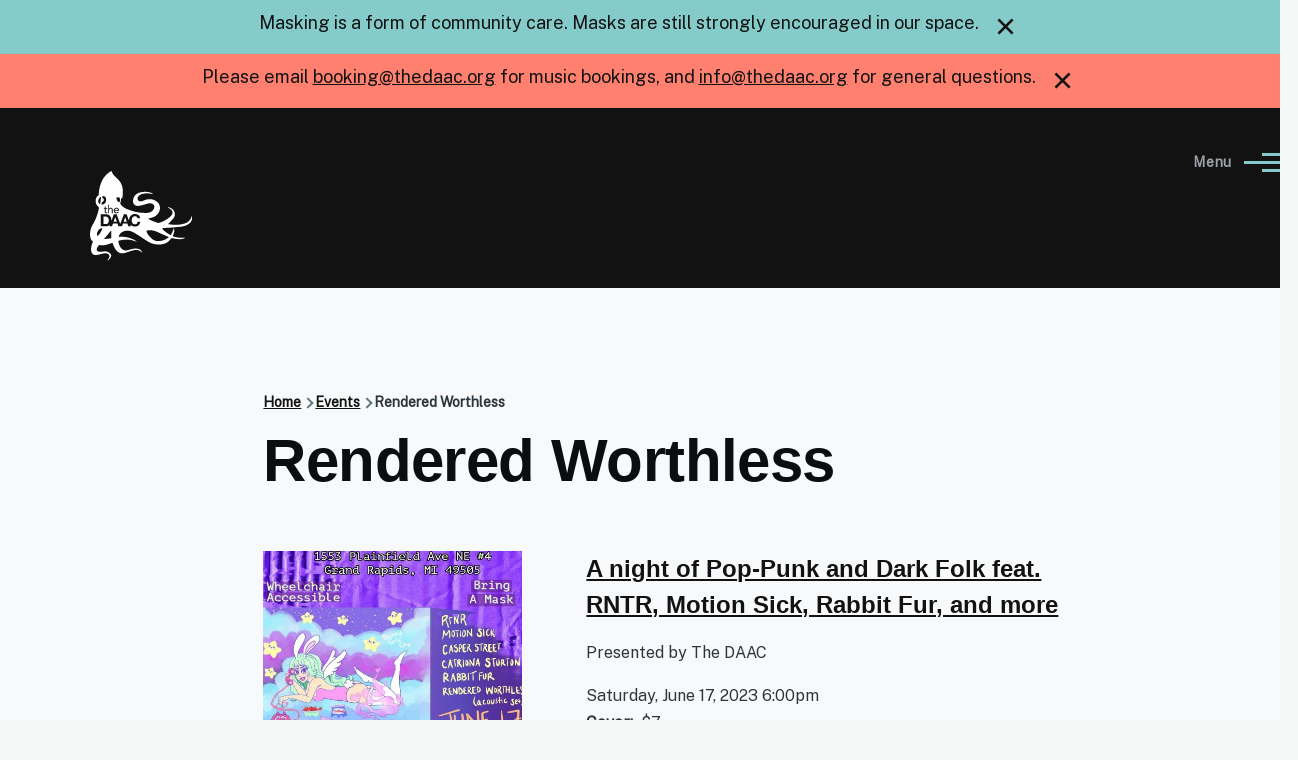

--- FILE ---
content_type: text/html; charset=UTF-8
request_url: https://www.thedaac.org/events/artist/rendered-worthless
body_size: 8198
content:
<!DOCTYPE html>
<html lang="en" dir="ltr" style="--color--primary-hue:202;--color--primary-saturation:79%;--color--primary-lightness:50">
  <head>
    <meta charset="utf-8" />
<noscript><style>form.antibot * :not(.antibot-message) { display: none !important; }</style>
</noscript><meta name="Generator" content="Drupal 10 (https://www.drupal.org)" />
<meta name="MobileOptimized" content="width" />
<meta name="HandheldFriendly" content="true" />
<meta name="viewport" content="width=device-width, initial-scale=1.0" />
<link rel="icon" href="/core/misc/favicon.ico" type="image/vnd.microsoft.icon" />

    <title>Rendered Worthless | The DAAC</title>
    <link rel="stylesheet" media="all" href="/core/misc/components/progress.module.css?syxql1" />
<link rel="stylesheet" media="all" href="/core/misc/components/ajax-progress.module.css?syxql1" />
<link rel="stylesheet" media="all" href="/core/modules/system/css/components/align.module.css?syxql1" />
<link rel="stylesheet" media="all" href="/core/modules/system/css/components/fieldgroup.module.css?syxql1" />
<link rel="stylesheet" media="all" href="/core/modules/system/css/components/container-inline.module.css?syxql1" />
<link rel="stylesheet" media="all" href="/core/modules/system/css/components/clearfix.module.css?syxql1" />
<link rel="stylesheet" media="all" href="/core/modules/system/css/components/details.module.css?syxql1" />
<link rel="stylesheet" media="all" href="/core/modules/system/css/components/hidden.module.css?syxql1" />
<link rel="stylesheet" media="all" href="/core/modules/system/css/components/item-list.module.css?syxql1" />
<link rel="stylesheet" media="all" href="/core/modules/system/css/components/js.module.css?syxql1" />
<link rel="stylesheet" media="all" href="/core/modules/system/css/components/nowrap.module.css?syxql1" />
<link rel="stylesheet" media="all" href="/core/modules/system/css/components/position-container.module.css?syxql1" />
<link rel="stylesheet" media="all" href="/core/modules/system/css/components/reset-appearance.module.css?syxql1" />
<link rel="stylesheet" media="all" href="/core/modules/system/css/components/resize.module.css?syxql1" />
<link rel="stylesheet" media="all" href="/core/modules/system/css/components/system-status-counter.css?syxql1" />
<link rel="stylesheet" media="all" href="/core/modules/system/css/components/system-status-report-counters.css?syxql1" />
<link rel="stylesheet" media="all" href="/core/modules/system/css/components/system-status-report-general-info.css?syxql1" />
<link rel="stylesheet" media="all" href="/core/modules/system/css/components/tablesort.module.css?syxql1" />
<link rel="stylesheet" media="all" href="/modules/contrib/antibot/css/antibot.css?syxql1" />
<link rel="stylesheet" media="all" href="/core/modules/filter/css/filter.caption.css?syxql1" />
<link rel="stylesheet" media="all" href="/core/modules/media/css/filter.caption.css?syxql1" />
<link rel="stylesheet" media="all" href="//cdnjs.cloudflare.com/ajax/libs/font-awesome/6.6.0/css/all.min.css" />
<link rel="stylesheet" media="all" href="/core/modules/views/css/views.module.css?syxql1" />
<link rel="stylesheet" media="all" href="/modules/contrib/sitewide_alert/css/sitewide_alert.css?syxql1" />
<link rel="stylesheet" media="all" href="/modules/contrib/social_media_links/css/social_media_links.theme.css?syxql1" />
<link rel="stylesheet" media="all" href="/core/themes/olivero/css/base/fonts.css?syxql1" />
<link rel="stylesheet" media="all" href="/core/themes/olivero/css/base/variables.css?syxql1" />
<link rel="stylesheet" media="all" href="/core/themes/olivero/css/base/base.css?syxql1" />
<link rel="stylesheet" media="all" href="/core/themes/olivero/css/layout/layout.css?syxql1" />
<link rel="stylesheet" media="all" href="/core/themes/olivero/css/layout/grid.css?syxql1" />
<link rel="stylesheet" media="all" href="/core/themes/olivero/css/layout/layout-content-narrow.css?syxql1" />
<link rel="stylesheet" media="all" href="/core/themes/olivero/css/layout/layout-content-medium.css?syxql1" />
<link rel="stylesheet" media="all" href="/core/themes/olivero/css/layout/layout-footer.css?syxql1" />
<link rel="stylesheet" media="all" href="/core/themes/olivero/css/layout/region.css?syxql1" />
<link rel="stylesheet" media="all" href="/core/themes/olivero/css/layout/region-content.css?syxql1" />
<link rel="stylesheet" media="all" href="/core/themes/olivero/css/layout/region-hero.css?syxql1" />
<link rel="stylesheet" media="all" href="/core/themes/olivero/css/layout/region-secondary-menu.css?syxql1" />
<link rel="stylesheet" media="all" href="/core/themes/olivero/css/layout/social-bar.css?syxql1" />
<link rel="stylesheet" media="all" href="/core/themes/olivero/css/layout/views.css?syxql1" />
<link rel="stylesheet" media="all" href="/core/themes/olivero/css/layout/region-content-below.css?syxql1" />
<link rel="stylesheet" media="all" href="/core/themes/olivero/css/components/progress.css?syxql1" />
<link rel="stylesheet" media="all" href="/core/themes/olivero/css/components/block.css?syxql1" />
<link rel="stylesheet" media="all" href="/core/themes/olivero/css/components/breadcrumb.css?syxql1" />
<link rel="stylesheet" media="all" href="/core/themes/olivero/css/components/embedded-media.css?syxql1" />
<link rel="stylesheet" media="all" href="/core/themes/olivero/css/components/footer.css?syxql1" />
<link rel="stylesheet" media="all" href="/core/themes/olivero/css/components/button.css?syxql1" />
<link rel="stylesheet" media="all" href="/core/themes/olivero/css/components/container-inline.module.css?syxql1" />
<link rel="stylesheet" media="all" href="/core/themes/olivero/css/components/fieldset.css?syxql1" />
<link rel="stylesheet" media="all" href="/core/themes/olivero/css/components/field.css?syxql1" />
<link rel="stylesheet" media="all" href="/core/themes/olivero/css/components/form.css?syxql1" />
<link rel="stylesheet" media="all" href="/core/themes/olivero/css/components/form-boolean.css?syxql1" />
<link rel="stylesheet" media="all" href="/core/themes/olivero/css/components/form-text.css?syxql1" />
<link rel="stylesheet" media="all" href="/core/themes/olivero/css/components/form-textarea.css?syxql1" />
<link rel="stylesheet" media="all" href="/core/themes/olivero/css/components/form-select.css?syxql1" />
<link rel="stylesheet" media="all" href="/core/themes/olivero/css/components/header-buttons-mobile.css?syxql1" />
<link rel="stylesheet" media="all" href="/core/themes/olivero/css/components/header-navigation.css?syxql1" />
<link rel="stylesheet" media="all" href="/core/themes/olivero/css/components/header-site-branding.css?syxql1" />
<link rel="stylesheet" media="all" href="/core/themes/olivero/css/components/header-sticky-toggle.css?syxql1" />
<link rel="stylesheet" media="all" href="/core/themes/olivero/css/components/hero.css?syxql1" />
<link rel="stylesheet" media="all" href="/core/themes/olivero/css/components/links.css?syxql1" />
<link rel="stylesheet" media="all" href="/core/themes/olivero/css/components/layout-field.css?syxql1" />
<link rel="stylesheet" media="all" href="/core/themes/olivero/css/components/messages.css?syxql1" />
<link rel="stylesheet" media="all" href="/core/themes/olivero/css/components/navigation/nav-button-mobile.css?syxql1" />
<link rel="stylesheet" media="all" href="/core/themes/olivero/css/components/node.css?syxql1" />
<link rel="stylesheet" media="all" href="/core/themes/olivero/css/components/node-teaser.css?syxql1" />
<link rel="stylesheet" media="all" href="/core/themes/olivero/css/components/page-title.css?syxql1" />
<link rel="stylesheet" media="all" href="/core/themes/olivero/css/components/site-header.css?syxql1" />
<link rel="stylesheet" media="all" href="/core/themes/olivero/css/components/skip-link.css?syxql1" />
<link rel="stylesheet" media="all" href="/core/themes/olivero/css/components/pager.css?syxql1" />
<link rel="stylesheet" media="all" href="/core/themes/olivero/css/components/table.css?syxql1" />
<link rel="stylesheet" media="all" href="/core/themes/olivero/css/components/text-content.css?syxql1" />
<link rel="stylesheet" media="all" href="/core/themes/olivero/css/components/wide-content.css?syxql1" />
<link rel="stylesheet" media="all" href="/core/themes/olivero/css/components/navigation/nav-primary.css?syxql1" />
<link rel="stylesheet" media="all" href="/core/themes/olivero/css/components/navigation/nav-primary-button.css?syxql1" />
<link rel="stylesheet" media="all" href="/core/themes/olivero/css/components/navigation/nav-primary-wide.css?syxql1" />
<link rel="stylesheet" media="all" href="/core/themes/olivero/css/components/navigation/nav-secondary.css?syxql1" />
<link rel="stylesheet" media="all" href="/themes/custom/daac/dist/style.css?syxql1" />
<link rel="stylesheet" media="all" href="https://fonts.googleapis.com/css?family=Public+Sans" />

    
    
<link rel="preload" href="/core/themes/olivero/fonts/metropolis/Metropolis-Regular.woff2" as="font" type="font/woff2" crossorigin>
<link rel="preload" href="/core/themes/olivero/fonts/metropolis/Metropolis-SemiBold.woff2" as="font" type="font/woff2" crossorigin>
<link rel="preload" href="/core/themes/olivero/fonts/metropolis/Metropolis-Bold.woff2" as="font" type="font/woff2" crossorigin>
<link rel="preload" href="/core/themes/olivero/fonts/lora/lora-v14-latin-regular.woff2" as="font" type="font/woff2" crossorigin>
    <noscript><link rel="stylesheet" href="/core/themes/olivero/css/components/navigation/nav-primary-no-js.css?syxql1" />
</noscript>
  </head>
  <body class="path-taxonomy">
        <a href="#main-content" class="visually-hidden focusable skip-link">
      Skip to main content
    </a>
    <div data-sitewide-alert></div>
      <div class="dialog-off-canvas-main-canvas" data-off-canvas-main-canvas>
    
<div id="page-wrapper" class="page-wrapper">
  <div id="page">

          <header id="header" class="site-header" data-drupal-selector="site-header" role="banner">

                <div class="site-header__fixable" data-drupal-selector="site-header-fixable">
          <div class="site-header__initial">
            <button class="sticky-header-toggle" data-drupal-selector="sticky-header-toggle" role="switch" aria-controls="site-header__inner" aria-label="Sticky header" aria-checked="false">
              <span class="sticky-header-toggle__icon">
                <span></span>
                <span></span>
                <span></span>
              </span>
            </button>
          </div>

                    <div id="site-header__inner" class="site-header__inner" data-drupal-selector="site-header-inner">
            <div class="container site-header__inner__container">

              


<div id="block-daac-site-branding" class="site-branding block block-system block-system-branding-block">
  
    
    <div class="site-branding__inner">
          <a href="/" rel="home" class="site-branding__logo">
        <img src="/themes/custom/daac/logo.svg" alt="Home" fetchpriority="high" />
      </a>
          </div>
</div>

<div class="header-nav-overlay" data-drupal-selector="header-nav-overlay"></div>


                              <div class="mobile-buttons" data-drupal-selector="mobile-buttons">
                  <button class="mobile-nav-button" data-drupal-selector="mobile-nav-button" aria-label="Main Menu" aria-controls="header-nav" aria-expanded="false">
                    <span class="mobile-nav-button__label">Menu</span>
                    <span class="mobile-nav-button__icon"></span>
                  </button>
                </div>

                <div id="header-nav" class="header-nav" data-drupal-selector="header-nav">
                  
<nav  id="block-daac-main-menu" class="primary-nav block block-menu navigation menu--main" aria-labelledby="block-daac-main-menu-menu" role="navigation">
            
  <h2 class="visually-hidden block__title" id="block-daac-main-menu-menu">Main navigation</h2>
  
        


          
        
    <ul  class="menu primary-nav__menu primary-nav__menu--level-1" data-drupal-selector="primary-nav-menu--level-1">
            
                          
        
        
        <li class="primary-nav__menu-item primary-nav__menu-item--button primary-nav__menu-item--level-1 primary-nav__menu-item--has-children" data-drupal-selector="primary-nav-menu-item-has-children">
                              
          
            <button class="primary-nav__menu-link primary-nav__menu-link--button primary-nav__menu-link--level-1 primary-nav__menu-link--has-children" aria-controls="primary-menu-item-1" aria-expanded="false" data-drupal-selector="primary-nav-submenu-toggle-button" type="button">            <span class="primary-nav__menu-link-inner primary-nav__menu-link-inner--level-1">Events</span>
          </button>

                                  
              <span data-drupal-selector="primary-nav-menu-🥕" class="primary-nav__menu-🥕"></span>
    
    <ul  class="menu primary-nav__menu primary-nav__menu--level-2" data-drupal-selector="primary-nav-menu--level-2" id="primary-menu-item-1">
            
                          
        
        
        <li class="primary-nav__menu-item primary-nav__menu-item--link primary-nav__menu-item--level-2">
                              
                      <a href="/events" class="primary-nav__menu-link primary-nav__menu-link--link primary-nav__menu-link--level-2" data-drupal-link-system-path="events">            <span class="primary-nav__menu-link-inner primary-nav__menu-link-inner--level-2">Upcoming Events</span>
          </a>

            
                  </li>
      
                          
        
        
        <li class="primary-nav__menu-item primary-nav__menu-item--link primary-nav__menu-item--level-2">
                              
                      <a href="https://www.eventbrite.com/o/the-daac-2056272853" class="primary-nav__menu-link primary-nav__menu-link--link primary-nav__menu-link--level-2">            <span class="primary-nav__menu-link-inner primary-nav__menu-link-inner--level-2">Buy Tickets</span>
          </a>

            
                  </li>
      
                          
        
        
        <li class="primary-nav__menu-item primary-nav__menu-item--link primary-nav__menu-item--level-2">
                              
                      <a href="/archive" class="primary-nav__menu-link primary-nav__menu-link--link primary-nav__menu-link--level-2" data-drupal-link-system-path="node/715">            <span class="primary-nav__menu-link-inner primary-nav__menu-link-inner--level-2">Archive</span>
          </a>

            
                  </li>
          </ul>
  
                  </li>
      
                          
        
        
        <li class="primary-nav__menu-item primary-nav__menu-item--button primary-nav__menu-item--level-1 primary-nav__menu-item--has-children" data-drupal-selector="primary-nav-menu-item-has-children">
                              
          
            <button class="primary-nav__menu-link primary-nav__menu-link--button primary-nav__menu-link--level-1 primary-nav__menu-link--has-children" aria-controls="primary-menu-item-12" aria-expanded="false" data-drupal-selector="primary-nav-submenu-toggle-button" type="button">            <span class="primary-nav__menu-link-inner primary-nav__menu-link-inner--level-1">Booking</span>
          </button>

                                  
              <span data-drupal-selector="primary-nav-menu-🥕" class="primary-nav__menu-🥕"></span>
    
    <ul  class="menu primary-nav__menu primary-nav__menu--level-2" data-drupal-selector="primary-nav-menu--level-2" id="primary-menu-item-12">
            
                          
        
        
        <li class="primary-nav__menu-item primary-nav__menu-item--link primary-nav__menu-item--level-2">
                              
                      <a href="/booking" class="primary-nav__menu-link primary-nav__menu-link--link primary-nav__menu-link--level-2" data-drupal-link-system-path="node/751">            <span class="primary-nav__menu-link-inner primary-nav__menu-link-inner--level-2">About the Space</span>
          </a>

            
                  </li>
      
                          
        
        
        <li class="primary-nav__menu-item primary-nav__menu-item--link primary-nav__menu-item--level-2">
                              
                      <a href="/booking/art" class="primary-nav__menu-link primary-nav__menu-link--link primary-nav__menu-link--level-2" data-drupal-link-system-path="webform/art_booking">            <span class="primary-nav__menu-link-inner primary-nav__menu-link-inner--level-2">Art Booking</span>
          </a>

            
                  </li>
      
                          
        
        
        <li class="primary-nav__menu-item primary-nav__menu-item--link primary-nav__menu-item--level-2">
                              
                      <a href="/booking/general" class="primary-nav__menu-link primary-nav__menu-link--link primary-nav__menu-link--level-2" data-drupal-link-system-path="webform/general_booking">            <span class="primary-nav__menu-link-inner primary-nav__menu-link-inner--level-2">General Booking</span>
          </a>

            
                  </li>
      
                          
        
        
        <li class="primary-nav__menu-item primary-nav__menu-item--link primary-nav__menu-item--level-2">
                              
                      <a href="/booking/music" class="primary-nav__menu-link primary-nav__menu-link--link primary-nav__menu-link--level-2" data-drupal-link-system-path="webform/music_booking2">            <span class="primary-nav__menu-link-inner primary-nav__menu-link-inner--level-2">Music Booking</span>
          </a>

            
                  </li>
      
                          
        
        
        <li class="primary-nav__menu-item primary-nav__menu-item--link primary-nav__menu-item--level-2">
                              
                      <a href="/full-calendar" title="See all holds on our admin calendar" class="primary-nav__menu-link primary-nav__menu-link--link primary-nav__menu-link--level-2" data-drupal-link-system-path="node/794">            <span class="primary-nav__menu-link-inner primary-nav__menu-link-inner--level-2">Full Calendar</span>
          </a>

            
                  </li>
          </ul>
  
                  </li>
      
                          
        
        
        <li class="primary-nav__menu-item primary-nav__menu-item--button primary-nav__menu-item--level-1 primary-nav__menu-item--has-children" data-drupal-selector="primary-nav-menu-item-has-children">
                              
          
            <button class="primary-nav__menu-link primary-nav__menu-link--button primary-nav__menu-link--level-1 primary-nav__menu-link--has-children" aria-controls="primary-menu-item-123" aria-expanded="false" data-drupal-selector="primary-nav-submenu-toggle-button" type="button">            <span class="primary-nav__menu-link-inner primary-nav__menu-link-inner--level-1">Volunteer</span>
          </button>

                                  
              <span data-drupal-selector="primary-nav-menu-🥕" class="primary-nav__menu-🥕"></span>
    
    <ul  class="menu primary-nav__menu primary-nav__menu--level-2" data-drupal-selector="primary-nav-menu--level-2" id="primary-menu-item-123">
            
                          
        
        
        <li class="primary-nav__menu-item primary-nav__menu-item--link primary-nav__menu-item--level-2">
                              
                      <a href="/volunteer" class="primary-nav__menu-link primary-nav__menu-link--link primary-nav__menu-link--level-2" data-drupal-link-system-path="node/943">            <span class="primary-nav__menu-link-inner primary-nav__menu-link-inner--level-2">Start here!</span>
          </a>

            
                  </li>
      
                          
        
        
        <li class="primary-nav__menu-item primary-nav__menu-item--link primary-nav__menu-item--level-2">
                              
                      <a href="/artwork" class="primary-nav__menu-link primary-nav__menu-link--link primary-nav__menu-link--level-2" data-drupal-link-system-path="webform/flyers">            <span class="primary-nav__menu-link-inner primary-nav__menu-link-inner--level-2">Artwork Submissions</span>
          </a>

            
                  </li>
          </ul>
  
                  </li>
      
                          
        
        
        <li class="primary-nav__menu-item primary-nav__menu-item--link primary-nav__menu-item--level-1">
                              
                      <a href="/donate" class="primary-nav__menu-link primary-nav__menu-link--link primary-nav__menu-link--level-1" data-drupal-selector="primary-nav-menu-link-has-children" data-drupal-link-system-path="node/713">            <span class="primary-nav__menu-link-inner primary-nav__menu-link-inner--level-1">Donate</span>
          </a>

            
                  </li>
      
                          
        
        
        <li class="primary-nav__menu-item primary-nav__menu-item--link primary-nav__menu-item--level-1">
                              
                      <a href="https://thedaac.square.site/" class="primary-nav__menu-link primary-nav__menu-link--link primary-nav__menu-link--level-1" data-drupal-selector="primary-nav-menu-link-has-children">            <span class="primary-nav__menu-link-inner primary-nav__menu-link-inner--level-1">Merch</span>
          </a>

            
                  </li>
      
                          
        
        
        <li class="primary-nav__menu-item primary-nav__menu-item--link primary-nav__menu-item--level-1">
                              
                      <a href="/about" class="primary-nav__menu-link primary-nav__menu-link--link primary-nav__menu-link--level-1" data-drupal-selector="primary-nav-menu-link-has-children" data-drupal-link-system-path="node/832">            <span class="primary-nav__menu-link-inner primary-nav__menu-link-inner--level-1">About Us</span>
          </a>

            
                  </li>
          </ul>
  


  </nav>


                  

  <div class="region region--secondary-menu">
    <nav  id="block-daac-account-menu" class="block block-menu navigation menu--account secondary-nav" aria-labelledby="block-daac-account-menu-menu" role="navigation">
            
  <span class="visually-hidden" id="block-daac-account-menu-menu">User account menu</span>
  
        


          <ul class="menu secondary-nav__menu secondary-nav__menu--level-1">
            
                          
        
        
        <li class="secondary-nav__menu-item secondary-nav__menu-item--link secondary-nav__menu-item--level-1">
          <a href="/user/login" class="secondary-nav__menu-link secondary-nav__menu-link--link secondary-nav__menu-link--level-1" data-drupal-link-system-path="user/login">Log in</a>

                  </li>
          </ul>
  


  </nav>

  </div>

                </div>
                          </div>
          </div>
        </div>
      </header>
    
    <div id="main-wrapper" class="layout-main-wrapper layout-container">
      <div id="main" class="layout-main">
        <div class="main-content">
          <a id="main-content" tabindex="-1"></a>
          
          <div class="main-content__container container">
            

  <div class="region region--highlighted grid-full layout--pass--content-medium">
    <div data-drupal-messages-fallback class="hidden messages-list"></div>

  </div>

            

  <div class="region region--breadcrumb grid-full layout--pass--content-medium">
    

<div id="block-daac-breadcrumbs" class="block block-system block-system-breadcrumb-block">
  
    
      <div class="block__content">
        <nav class="breadcrumb" role="navigation" aria-labelledby="system-breadcrumb">
    <h2 id="system-breadcrumb" class="visually-hidden">Breadcrumb</h2>
    <div class="breadcrumb__content">
      <ol class="breadcrumb__list">
                  <li class="breadcrumb__item">
                          <a href="/" class="breadcrumb__link">Home</a>
                      </li>
                  <li class="breadcrumb__item">
                          <a href="/events" class="breadcrumb__link">Events</a>
                      </li>
                  <li class="breadcrumb__item">
                          Rendered Worthless
                      </li>
              </ol>
    </div>
  </nav>

    </div>
  </div>

  </div>


                          <main role="main">
                

  <div class="region region--content-above grid-full layout--pass--content-medium">
    

<div id="block-pagetitle" class="block block-core block-page-title-block">
  
  

  <h1 class="title page-title">Rendered Worthless</h1>


  
</div>

  </div>

                

  <div class="region region--content grid-full layout--pass--content-medium" id="content">
    

<div id="block-daac-content" class="block block-system block-system-main-block">
  
    
      <div class="block__content">
      <div class="views-element-container"><div class="view view-taxonomy-term view-id-taxonomy_term view-display-id-page_1 js-view-dom-id-2c0a08c6cab950d4442a211b8c3446bf360da09e6947386497347e454b673d14">
  
    
      <div class="view-header">
      <div>
  
    
  
</div>

    </div>
      
      <div class="view-content">
          <div class="views-row">

<section class="event event--grid event--type-event event--view-mode-teaser" aria-labelledby="title__1078">

  <div class="primary-teaser--0">
          
      <div class="field field--name-field-event-flyer field--type-entity-reference field--label-hidden field__items">
              <div class="field__item">  <img loading="lazy" src="/sites/default/files/styles/custom_thumbnail/public/media/image/2023-05/bunnygirlzco2.jpeg?itok=ujEjJg4T" width="500" height="500" alt="Bunny angel girl in the clouds with snacks" />


</div>
          </div>
  
      </div>

  <div class="primary-teaser--1">
    
          <h3 id="title__1078" class="event__title">
        <a href="/events/night-pop-punk-and-dark-folk-feat-rntr-motion-sick-rabbit-fur-and-more" rel="bookmark">
<span>A night of Pop-Punk and Dark Folk feat. RNTR, Motion Sick, Rabbit Fur, and more</span>
</a>
      </h3>
        

    <div class="node__content">

              <p>Presented by The DAAC</p>
            
      <div class="field field--name-field-event-date-core field--type-datetime field--label-hidden field__items">
              <div class="field__item"><time datetime="2023-06-17T22:00:00Z">Saturday, June 17, 2023 6:00pm</time>
</div>
          </div>
  
  <div class="field field--name-field-event-cover field--type-string field--label-inline clearfix">
    <div class="field__label">Cover</div>
              <div class="field__item">$7</div>
          </div>

    </div>
  </div>

</section>
</div>
    <div class="views-row">

<section class="event event--grid event--type-event event--view-mode-teaser" aria-labelledby="title__864">

  <div class="primary-teaser--0">
          
      <div class="field field--name-field-event-flyer field--type-entity-reference field--label-hidden field__items">
              <div class="field__item">  <img loading="lazy" src="/sites/default/files/styles/custom_thumbnail/public/media/image/2022-07/death-cat.jpeg?itok=xn8zX5uS" width="500" height="500" alt="Two yellow cat eyes glowing in the dark" />


</div>
          </div>
  
      </div>

  <div class="primary-teaser--1">
    
          <h3 id="title__864" class="event__title">
        <a href="/events/death-cat-modern-losers-oil-chage-starman-deluxe-rendered-worthless" rel="bookmark">
<span>Death Cat, Modern Losers, Oil Chage, Starman Deluxe, Rendered Worthless</span>
</a>
      </h3>
        

    <div class="node__content">

              <p>Presented by The DAAC</p>
            
      <div class="field field--name-field-event-date-core field--type-datetime field--label-hidden field__items">
              <div class="field__item"><time datetime="2022-08-20T23:00:00Z">Saturday, August 20, 2022 7:00pm</time>
</div>
          </div>
  
  <div class="field field--name-field-event-cover field--type-string field--label-inline clearfix">
    <div class="field__label">Cover</div>
              <div class="field__item">$7</div>
          </div>

    </div>
  </div>

</section>
</div>

    </div>
  
      
          </div>
</div>

    </div>
  </div>

  </div>

              </main>
                      </div>
        </div>
      </div>
    </div>

    


  <div class="region region--content-below">
    

<div class="mailchimp-signup-subscribe-form block block-mailchimp-signup block-mailchimp-signup-subscribe-blocknewsletter" data-drupal-selector="mailchimp-signup-subscribe-block-newsletter-form" id="block-mailchimpsubscriptionformnewsletter">
  
      <h2 class="block__title">Sign up for our Newsletter</h2>
    
      <div class="block__content">
      <div id="mailchimp-signup-subscribe-block-newsletter-form-wrapper"><form data-action="/events/artist/rendered-worthless" class="antibot" action="/antibot" method="post" id="mailchimp-signup-subscribe-block-newsletter-form" accept-charset="UTF-8">
  <noscript>
  <div class="antibot-no-js antibot-message antibot-message-warning">You must have JavaScript enabled to use this form.</div>
</noscript>
<div id="mailchimp-response-mailchimp_signup_subscribe_block_newsletter_form-wrapper"></div><div id="mailchimp-newsletter-04533bb8ec-mergefields" class="mailchimp-newsletter-mergefields"><div class="js-form-item form-item js-form-type-email form-item-mergevars-email js-form-item-mergevars-email">
      <label for="edit-mergevars-email" class="form-item__label js-form-required form-required">Email Address</label>
        <input autocomplete="email" data-drupal-selector="edit-mergevars-email" type="email" id="edit-mergevars-email" name="mergevars[EMAIL]" value="" size="25" maxlength="254" class="form-email required form-element form-element--type-email form-element--api-email" required="required" aria-required="true" />

        </div>
</div><input autocomplete="off" data-drupal-selector="form-s9hxpwkpwizfcf5moejgilr9bqiugw8rkmby4qxovtw" type="hidden" name="form_build_id" value="form-S9hxpWKPwizFCf5moeJgIlR9BqIUgw8rkmbY4qXoVtw" />
<input data-drupal-selector="edit-mailchimp-signup-subscribe-block-newsletter-form" type="hidden" name="form_id" value="mailchimp_signup_subscribe_block_newsletter_form" />
<input data-drupal-selector="edit-antibot-key" type="hidden" name="antibot_key" value="" />
<div data-drupal-selector="edit-actions" class="form-actions js-form-wrapper form-wrapper" id="edit-actions"><input class="button--primary button js-form-submit form-submit" data-drupal-selector="mailchimp-signup-subscribe-block-newsletter-form-wrapper-edit-submit" type="submit" id="mailchimp-signup-subscribe-block-newsletter-form-wrapper-edit-submit" name="op" value="Submit" />
</div>

</form>
</div>
    </div>
  </div>

  </div>


    <footer class="site-footer">
      <div class="site-footer__inner container">
        

  <div class="region region--footer-top grid-full layout--pass--content-medium">
    <div class="region--footer_top__inner">
      

<div id="block-daactopus" class="block block-block-content block-block-content77ba4afd-3666-4f9b-afcf-9b2927f9f347">
  
    
      <div class="block__content">
      
            <div class="text-content clearfix field field--name-field-basic-block-body field--type-text-long field--label-hidden field__item"><div class="align-center media media--type-image media--view-mode-rich-text">
  
      
            <div class="field field--name-field-media-image field--type-image field--label-hidden field__item">  <img loading="lazy" src="/sites/default/files/media/image/2022-03/Logo.png" width="451" height="399" alt="The DAAC logo">

</div>
      
  </div>
</div>
      
    </div>
  </div>


<div id="block-aboutthedaac-2" class="block block-block-content block-block-contente049f549-f0c7-481a-9dc1-1d4fea2233f3">
  
      <h2 class="block__title">Mission Statement</h2>
    
      <div class="block__content">
      
            <div class="text-content clearfix field field--name-field-basic-block-body field--type-text-long field--label-hidden field__item"><p>The&nbsp;<strong>Division Avenue Arts Collective</strong>&nbsp;is a volunteer-run all ages music venue, art gallery, and DIY project incubator in downtown Grand Rapids, MI.</p>
</div>
      
    </div>
  </div>
<nav  id="block-footer" class="block block-menu navigation menu--footer" aria-labelledby="block-footer-menu" role="navigation">
      
  <h2 class="block__title" id="block-footer-menu">About Us</h2>
  
        
          <ul  class="menu menu--level-1">
            
                          
        
        
        <li class="menu__item menu__item--link menu__item--level-1">
                    
          <a href="/about" class="menu__link menu__link--link menu__link--level-1" data-drupal-link-system-path="node/832">Who We Are</a>

          
        </li>
      
                          
        
        
        <li class="menu__item menu__item--link menu__item--level-1">
                    
          <a href="/contact" class="menu__link menu__link--link menu__link--level-1" data-drupal-link-system-path="webform/contact">Contact</a>

          
        </li>
      
                          
        
        
        <li class="menu__item menu__item--link menu__item--level-1">
                    
          <a href="/covid-19-safety" class="menu__link menu__link--link menu__link--level-1" data-drupal-link-system-path="node/13">COVID-19 Safety</a>

          
        </li>
      
                          
        
        
        <li class="menu__item menu__item--link menu__item--level-1">
                    
          <a href="/accessibility" class="menu__link menu__link--link menu__link--level-1" data-drupal-link-system-path="node/10">Accessibility</a>

          
        </li>
      
                          
        
        
        <li class="menu__item menu__item--link menu__item--level-1">
                    
          <a href="/news" class="menu__link menu__link--link menu__link--level-1" data-drupal-link-system-path="news">Blog</a>

          
        </li>
      
                          
        
        
        <li class="menu__item menu__item--link menu__item--level-1">
                    
          <a href="https://us2.campaign-archive.com/home/?u=48932b2d8c21214b81cc1a004&amp;id=04533bb8ec" class="menu__link menu__link--link menu__link--level-1">Newsletter Archive</a>

          
        </li>
          </ul>
  


  </nav>


<div id="block-footeraddress" class="block block-block-content block-block-content99e90536-cbfb-493c-b23b-9427ed01516f">
  
    
      <div class="block__content">
      
            <div class="text-content clearfix field field--name-field-basic-block-body field--type-text-long field--label-hidden field__item"><p>1944 Division Ave S<br>Grand Rapids, MI 49507</p>
</div>
      
    </div>
  </div>


<div class="block--spacer"></div>

<div id="block-socialmedialinks-2" class="block-social-media-links block block-social-media-links-block">
  
      <h2 class="block__title">Connect With Us</h2>
    
      <div class="block__content">
      

<ul class="social-media-links--platforms platforms inline horizontal">
      <li>
      <a class="social-media-link-icon--email" href="mailto:info@thedaac.org"  >
        <span class='fa fa-envelope fa-2x'></span>
      </a>

          </li>
      <li>
      <a class="social-media-link-icon--facebook" href="https://www.facebook.com/thedaac"  >
        <span class='fab fa-facebook fa-2x'></span>
      </a>

          </li>
      <li>
      <a class="social-media-link-icon--instagram" href="https://www.instagram.com/daacgr"  >
        <span class='fab fa-instagram fa-2x'></span>
      </a>

          </li>
      <li>
      <a class="social-media-link-icon--patreon" href="https://www.patreon.com/thedaac"  >
        <span class='fab fa-patreon fa-2x'></span>
      </a>

          </li>
  </ul>

    </div>
  </div>

    </div>
  </div>

        
      </div>
    </footer>

    <div class="overlay" data-drupal-selector="overlay"></div>

  </div>
</div>

  </div>

    
    <script type="application/json" data-drupal-selector="drupal-settings-json">{"path":{"baseUrl":"\/","pathPrefix":"","currentPath":"taxonomy\/term\/1200","currentPathIsAdmin":false,"isFront":false,"currentLanguage":"en"},"pluralDelimiter":"\u0003","suppressDeprecationErrors":true,"ajaxPageState":{"libraries":"[base64]","theme":"daac","theme_token":null},"ajaxTrustedUrl":{"form_action_p_pvdeGsVG5zNF_XLGPTvYSKCf43t8qZYSwcfZl2uzM":true,"\/events\/artist\/rendered-worthless?ajax_form=1":true},"antibot":{"forms":{"mailchimp-signup-subscribe-block-newsletter-form":{"id":"mailchimp-signup-subscribe-block-newsletter-form","key":"kjouX8UcSJrILySMKKZZG2bxcG5PFp1EUCNzv_kbYFB"}}},"ajax":{"mailchimp-signup-subscribe-block-newsletter-form-wrapper-edit-submit":{"callback":"::ajaxSubmit","response_wrapper":"mailchimp-response-mailchimp_signup_subscribe_block_newsletter_form-wrapper","event":"mousedown","keypress":true,"prevent":"click","url":"\/events\/artist\/rendered-worthless?ajax_form=1","httpMethod":"POST","dialogType":"ajax","submit":{"_triggering_element_name":"op","_triggering_element_value":"Submit"}}},"sitewideAlert":{"refreshInterval":15000,"automaticRefresh":false},"user":{"uid":0,"permissionsHash":"f92a4b1da4a7b86335f86aeadb5139687419032a25374c4c7b6d7cf54e354eac"}}</script>
<script src="/core/assets/vendor/jquery/jquery.min.js?v=3.7.1"></script>
<script src="/core/assets/vendor/once/once.min.js?v=1.0.1"></script>
<script src="/core/misc/drupalSettingsLoader.js?v=10.5.1"></script>
<script src="/core/misc/drupal.js?v=10.5.1"></script>
<script src="/core/misc/drupal.init.js?v=10.5.1"></script>
<script src="/core/assets/vendor/tabbable/index.umd.min.js?v=6.2.0"></script>
<script src="/modules/contrib/antibot/js/antibot.js?syxql1"></script>
<script src="/core/misc/progress.js?v=10.5.1"></script>
<script src="/core/assets/vendor/loadjs/loadjs.min.js?v=4.3.0"></script>
<script src="/core/misc/debounce.js?v=10.5.1"></script>
<script src="/core/misc/announce.js?v=10.5.1"></script>
<script src="/core/themes/olivero/js/navigation-utils.js?v=10.5.1"></script>
<script src="/core/themes/olivero/js/checkbox.js?v=10.5.1"></script>
<script src="/core/themes/olivero/js/messages.js?v=10.5.1"></script>
<script src="/core/misc/message.js?v=10.5.1"></script>
<script src="/core/themes/olivero/js/message.theme.js?v=10.5.1"></script>
<script src="/core/misc/ajax.js?v=10.5.1"></script>
<script src="/core/misc/jquery.form.js?v=4.3.0"></script>
<script src="/themes/custom/daac/dist/script.js?v=1.x"></script>
<script src="/core/themes/olivero/js/navigation.js?v=10.5.1"></script>
<script src="/core/themes/olivero/js/second-level-navigation.js?v=10.5.1"></script>
<script src="/core/themes/olivero/js/nav-resize.js?v=10.5.1"></script>
<script src="/modules/contrib/sitewide_alert/js/init.js?v=10.5.1"></script>

  </body>
</html>


--- FILE ---
content_type: text/css
request_url: https://www.thedaac.org/core/themes/olivero/css/layout/region-content-below.css?syxql1
body_size: 954
content:
/*
 * DO NOT EDIT THIS FILE.
 * See the following change record for more information,
 * https://www.drupal.org/node/3084859
 * @preserve
 */

/**
 * @file
 * Content below region layout.
 */

@media (min-width: 43.75rem) {
  .region--content-below {
    display: flex;
    flex-wrap: wrap;
  }

  .region--content-below > * {
    flex-basis: calc(50% - (var(--grid-gap) / 2));
    flex-grow: 1;
    flex-shrink: 0;
    margin-inline-end: var(--grid-gap);
  }

  .region--content-below > *:nth-child(2n),
  .region--content-below > *:last-child {
    margin-inline-end: 0;
  }
}

@media (min-width: 43.75rem) {
  .region--content-below > * {
    flex-basis: calc(33.33% - (var(--grid-gap) * 0.667));
  }

  .region--content-below > *:nth-child(2n),
  .region--content-below > *:last-child {
    margin-inline-end: var(--grid-gap);
  }

  .region--content-below > *:nth-child(3n),
  .region--content-below > *:last-child {
    margin-inline-end: 0;
  }
}


--- FILE ---
content_type: image/svg+xml
request_url: https://www.thedaac.org/themes/custom/daac/logo.svg
body_size: 15145
content:
<svg width="451" height="399" viewBox="0 0 451 399" fill="none" xmlns="http://www.w3.org/2000/svg">
<path fill-rule="evenodd" clip-rule="evenodd" d="M449.649 196.87C449.572 197.119 449.499 197.359 449.427 197.589L449.221 198.254L449.22 198.256C448.925 199.205 448.675 200.012 448.436 200.831C443.286 217.766 432.689 228.586 415.259 233.636C392.655 240.198 370.124 239.777 347.346 236.112C347.207 236.09 347.056 236.074 346.899 236.058L346.899 236.058L346.898 236.058C346.024 235.967 344.962 235.856 344.647 234.429C346.572 232.435 348.525 230.458 350.482 228.476L350.483 228.475L350.485 228.473L350.486 228.472L350.487 228.472C356.282 222.603 362.114 216.698 367.351 210.239C375.323 200.336 376.165 189.714 371.238 178.548C366.905 168.645 352.917 160.004 342.171 159.979C345.849 163.092 349.792 165.876 353.957 168.298C365.866 176.468 367.326 187.313 357.992 198.207C356.667 199.795 355.236 201.293 353.709 202.688C339.825 214.873 323.537 224.008 305.9 229.502C303.502 230.308 300.922 230.402 298.472 229.774C285.021 226 272.046 220.701 259.799 213.978L259.742 213.948C258.635 213.358 257.201 212.594 257.323 211.279C257.425 210.175 258.693 210 259.801 209.847L259.802 209.846L259.804 209.846C260.036 209.814 260.261 209.783 260.467 209.744C268.141 208.487 275.626 206.274 282.75 203.158C290.561 199.369 297.141 193.448 301.732 186.08C306.323 178.711 308.738 170.196 308.698 161.514C308.054 146.188 297.729 133.859 280.25 127.595C279.507 127.322 278.739 127.075 277.997 126.852C263.488 122.569 249.722 125.144 236.352 131.308C232.306 133.553 227.758 134.737 223.131 134.75C217.684 134.453 213.228 132.497 210.752 127.322C208.276 122.148 209.588 117.691 212.633 113.457C216.617 107.829 222.411 103.739 229.049 101.87C238.572 99.2733 248.497 98.4757 258.313 99.5182C263.092 99.9345 267.871 100.391 273.066 100.886C274.976 101.069 276.943 101.256 278.987 101.449C276.794 99.3103 274.106 97.7454 271.163 96.8937C254.08 90.9462 235.557 90.539 218.229 95.7301C201.789 100.682 192.158 111.873 189.657 129.105C187.181 145.421 198.249 156.76 214.664 154.656C227.339 152.628 239.798 149.42 251.876 145.074C257.317 143.248 263.118 142.764 268.786 143.663C282.577 145.867 287.875 156.686 281.166 168.843C274.456 180.999 263.661 185.357 250.737 185.827C219.046 187.016 188.964 179.984 160.046 167.456C151.042 163.376 143.033 157.386 136.575 149.902C134.47 147.55 132.489 144.951 133.802 141.781C136.557 135.193 136.53 128.349 136.503 121.453L136.5 120.761C142.12 121.232 142.17 121.157 143.21 115.809C144.47 107.329 144.992 98.755 144.77 90.1841C145.175 80.467 143.526 70.7736 139.93 61.7374C136.333 52.7012 130.87 44.5257 123.898 37.745C118.228 32.1743 112.583 26.5788 107.161 20.7853C102.482 15.8335 98.1489 10.4856 96.4653 3.45413C96.4724 2.99631 96.3524 2.54549 96.1186 2.15178C95.8849 1.75808 95.5465 1.43691 95.1411 1.22397C94.7358 1.01103 94.2793 0.914671 93.8225 0.945596C93.3657 0.97652 92.9264 1.13353 92.5534 1.39915C90.8913 1.94415 89.3029 2.6926 87.8245 3.62744C74.2319 13.0853 62.5953 24.4743 54.8458 39.3048C44.6117 59.1412 39.0718 81.0637 38.6536 103.381C38.6536 105.46 38.6536 107.317 36.4253 108.679C33.3151 110.644 30.7063 113.308 28.8065 116.458C26.9067 119.609 25.7683 123.159 25.4819 126.827C24.1449 137.795 25.0858 148.64 34.5931 155.795C39.3963 159.434 39.8172 162.876 38.8516 167.877C34.2356 191.78 25.5423 214.711 13.152 235.667C4.01606 251.215 -1.30709 267.853 0.277472 286.026C1.09451 295.335 3.14949 304.397 10.5524 310.909C11.0387 311.209 11.4565 311.608 11.7788 312.081C12.101 312.553 12.3206 313.088 12.4233 313.65C12.526 314.212 12.5095 314.79 12.3749 315.346C12.2402 315.901 11.9905 316.422 11.6418 316.875C7.52778 325.146 5.14362 334.169 4.63502 343.392C3.74371 362.704 11.8894 378.252 37.5642 370.973C38.2609 370.778 38.9551 370.582 39.6479 370.387C43.8794 369.192 48.058 368.012 52.4194 367.161C53.1445 367.012 53.8701 366.859 54.5963 366.706C61.0119 365.354 67.4777 363.992 74.0834 365.526C85.8933 368.275 89.2605 376.94 82.5261 386.893C79.7841 390.202 77.7454 394.035 76.5345 398.159C77.0833 397.713 77.6449 397.281 78.207 396.848C79.3945 395.933 80.5841 395.016 81.6596 393.974C84.118 391.718 86.4255 389.303 88.5673 386.745C96.1187 377.435 94.8065 369.116 84.9773 361.986C76.7821 356.118 67.6461 355.326 58.114 356.811C57.5796 356.894 57.0455 356.978 56.5117 357.061C50.6151 357.988 44.7463 358.91 38.7526 357.48C30.4584 355.499 27.5864 350.052 30.8546 342.129C33.0194 337.531 35.7653 333.229 39.025 329.329C40.2381 327.745 41.5008 327.844 43.1844 328.215C52.5615 330.09 62.2524 329.673 71.4342 327.002C79.4584 325.046 87.3616 322.624 95.1036 319.747C98.446 318.46 99.7335 319.079 100.773 322.52C104.07 333.499 109.525 343.709 116.817 352.553C119.83 356.377 123.664 359.475 128.035 361.617C132.406 363.76 137.203 364.893 142.071 364.932C149.07 365.03 156.004 363.576 162.373 360.674C172.855 356.617 183.611 353.308 194.56 350.77C200.604 349.323 206.923 349.494 212.881 351.265C220.086 353.048 226.307 357.58 230.212 363.892C229.42 354.261 222.785 347.378 213.153 345.15C206.142 343.657 198.915 343.473 191.836 344.605C185.993 345.429 180.344 347.043 174.695 348.657L174.695 348.657C171.344 349.614 167.993 350.572 164.601 351.364C159.903 352.669 154.928 352.594 150.271 351.15C145.613 349.706 141.469 346.953 138.332 343.219C130.187 334.405 126.646 323.808 125.111 312.246C124.789 309.894 125.606 308.829 127.983 308.358C144.844 304.867 161.729 302.466 179.011 305.462C188.366 307.244 197.498 310.042 206.246 313.805C205.491 312.859 204.663 311.973 203.77 311.156C203.22 310.766 202.669 310.37 202.119 309.974C200.194 308.59 198.268 307.206 196.342 306.031C176.456 294.713 153.555 289.827 130.781 292.042C126.003 292.414 126.151 290.978 127.463 287.462C132.044 275.281 141.477 268.843 153.46 265.872C168.315 262.208 182.081 265.872 194.931 273.622C213.302 284.689 231.351 296.251 248.93 308.532C266.509 320.812 286.241 327.423 308.054 325.863C328.108 324.377 345.588 317.717 357.027 299.94C358.884 297.044 360.79 296.969 363.736 297.811C375.467 301.381 387.75 302.782 399.983 301.946C406.94 301.352 413.947 300.535 419.79 296.078C416.992 295.782 414.17 295.782 411.372 296.078C396.914 297.095 382.398 295.235 368.663 290.606C365.445 289.542 364.256 288.403 366.187 284.986C368.971 279.788 370.704 274.092 371.288 268.224C372.147 263.256 371.356 258.143 369.035 253.666C366.818 263.42 363.003 272.739 357.745 281.248C356.507 283.105 355.591 284.441 352.793 282.906C342.733 277.456 333.372 270.805 324.915 263.099C324.441 262.625 323.907 262.14 323.361 261.645C321.058 259.553 318.552 257.277 319.492 254.855C320.4 252.519 323.641 252.486 326.644 252.456H326.645C327.493 252.447 328.322 252.439 329.074 252.379C330.361 252.322 331.649 252.265 332.936 252.209L332.937 252.208H332.937C356.237 251.184 379.547 250.158 402.657 246.709C415.235 244.827 427.119 241.213 437.319 233.067C448.585 224.302 453.635 209.447 449.649 196.87ZM119.862 116.998C120.475 116.998 121.088 116.925 121.707 116.852C122.338 116.777 122.976 116.701 123.626 116.701C130.286 116.701 131.623 117.914 132.019 124.525V124.525C132.019 125.466 132.019 126.406 132.192 127.545C132.34 130.164 132.022 132.788 131.251 135.295C129.716 138.934 126.968 139.726 124.294 136.953C120.264 132.68 117.533 127.347 116.421 121.578C116.239 121.044 116.19 120.473 116.279 119.915C116.368 119.357 116.591 118.83 116.931 118.378C117.27 117.927 117.714 117.565 118.225 117.324C118.736 117.084 119.298 116.972 119.862 116.998ZM105.453 170.403C106.3 168.19 107.806 166.291 109.768 164.962C111.729 163.634 114.052 162.94 116.421 162.975C118.118 162.929 119.805 163.241 121.373 163.891C122.725 164.45 123.941 165.295 124.938 166.367C125.888 167.45 126.612 168.713 127.067 170.081C127.572 171.529 127.823 173.053 127.81 174.587V175.305V176.171V176.617H108.969C109.051 177.468 109.259 178.303 109.587 179.093C109.96 180.02 110.516 180.862 111.222 181.569C111.935 182.294 112.787 182.87 113.727 183.261C114.667 183.652 115.675 183.851 116.693 183.847C118.151 183.889 119.589 183.502 120.828 182.732C121.891 182.114 122.804 181.269 123.502 180.257L123.799 179.786L127.092 182.386L126.77 182.782C125.552 184.397 123.964 185.696 122.14 186.57C120.429 187.345 118.571 187.742 116.693 187.734C114.996 187.758 113.311 187.438 111.741 186.793C110.305 186.241 108.998 185.398 107.904 184.317C106.832 183.177 105.992 181.84 105.428 180.38C104.795 178.807 104.484 177.124 104.512 175.429C104.492 173.71 104.803 172.004 105.428 170.403H105.453ZM79.9264 149.655H84.2097V166.144C84.8922 165.329 85.7349 164.663 86.6856 164.188C88.1507 163.387 89.7944 162.97 91.464 162.975C92.7342 162.889 94.0074 163.09 95.1899 163.561C96.3725 164.032 97.4344 164.763 98.2974 165.698C99.8667 167.716 100.665 170.226 100.551 172.779V187.164H96.2673V174.166C96.2726 173.12 96.1814 172.076 95.9949 171.046C95.8512 170.224 95.5394 169.44 95.0788 168.744C94.6659 168.108 94.0824 167.602 93.3952 167.283C92.5293 166.907 91.5904 166.73 90.647 166.763C89.8455 166.767 89.0535 166.936 88.3197 167.258C87.5389 167.593 86.8447 168.101 86.2895 168.744C85.6617 169.473 85.1748 170.313 84.8535 171.22C84.4641 172.435 84.28 173.707 84.3088 174.983V187.164H80.0255L79.9264 149.655ZM69.5773 181.841C69.669 182.24 69.8656 182.608 70.1467 182.906C70.3865 183.145 70.6856 183.316 71.0133 183.401C71.8241 183.62 72.6784 183.62 73.4892 183.401C73.9525 183.288 74.4011 183.122 74.8261 182.906L75.5194 182.559L75.7175 186.521L75.3708 186.669C74.0801 187.148 72.7117 187.383 71.3352 187.362C70.6428 187.361 69.953 187.278 69.2802 187.115C68.5279 186.934 67.8257 186.587 67.2252 186.1C66.5517 185.566 66.0167 184.878 65.6654 184.094C65.2134 183.075 65.0016 181.965 65.0464 180.851V167.357H60.4413V163.619H65.1207V157.256H69.404V163.619H75.767V167.357H69.404V180.034C69.3706 180.657 69.4206 181.281 69.5525 181.891L69.5773 181.841ZM53.8802 137.944C54.3365 137.569 54.8203 137.223 55.3057 136.875C55.8476 136.487 56.3915 136.097 56.9008 135.666C63.14 130.318 63.0905 125.416 56.5542 120.464L56.5537 120.464C54.5237 118.904 52.8157 117.592 53.905 114.695C54.0152 114.073 54.2579 113.482 54.6167 112.962C54.9755 112.442 55.4419 112.005 55.9843 111.681C56.5267 111.357 57.1325 111.153 57.7605 111.084C58.3885 111.014 59.0242 111.081 59.6243 111.279C67.7204 112.838 71.5085 117.691 71.1123 127.174C71.0677 130.943 70.2942 134.667 68.8345 138.142C68.0164 140.39 66.7007 142.424 64.9857 144.092C63.2707 145.759 61.2009 147.018 58.931 147.773C58.568 147.886 58.1993 148.012 57.8269 148.14C55.5069 148.934 53.0426 149.778 50.9092 147.773C49.4484 146.585 51.7014 139.751 53.8555 137.993L53.8802 137.944ZM36.6976 129.055C37.7111 125.212 39.5533 121.638 42.095 118.582C42.3115 118.328 42.5252 118.049 42.7427 117.765L42.7427 117.765C43.8186 116.36 44.9873 114.833 47.0468 115.636C48.629 116.253 48.462 117.467 48.2645 118.902C48.153 119.713 48.0317 120.594 48.2105 121.479C47.7747 124.736 47.3229 128.132 46.8626 131.591C46.3292 135.6 45.7843 139.695 45.2394 143.762C44.769 147.179 43.234 147.451 41.0057 145.124C38.8827 143.109 37.3554 140.548 36.5911 137.722C35.8268 134.897 35.8551 131.915 36.6729 129.105L36.6976 129.055ZM53.5088 257.355C49.7369 268.343 43.4846 278.315 35.2369 286.496C33.2562 288.551 32.0925 288.254 31.4735 285.506C31.4069 285.211 31.3219 284.916 31.2369 284.621C31.101 284.148 30.965 283.676 30.9041 283.204C30.8071 282.452 30.7338 281.058 30.7076 280.56L30.706 280.53C30.8546 267.828 39.3221 256.439 49.9683 253.765C53.3603 252.973 54.7468 253.617 53.4841 257.405L53.5088 257.355ZM93.7171 296.425C93.7171 297.489 93.3209 298.257 92.1573 298.405C81.8329 299.817 71.5332 301.203 60.9613 302.045C67.564 294.762 73.7242 287.212 79.8638 279.687C83.7848 274.882 87.6975 270.086 91.7116 265.377L93.7418 265.724C93.7253 276.073 93.7088 286.323 93.6923 296.474L93.7171 296.425ZM219.343 233.537C218.16 236.12 216.477 238.442 214.391 240.371C212.336 242.288 209.909 243.763 207.261 244.704C204.366 245.719 201.316 246.222 198.249 246.189C194.485 246.245 190.75 245.52 187.28 244.06C184.139 242.737 181.325 240.743 179.036 238.217L178.367 237.375L181.215 245.001H169.083L165.072 233.166H145.265L141.105 245.001H125.185L121.15 233.166H101.343L97.1833 245.001H85.4229L88.1464 237.796C86.1742 239.991 83.7614 241.746 81.0654 242.946C77.7207 244.381 74.1072 245.081 70.4686 245.001H47.542V191.918H70.3448C73.6023 191.89 76.8386 192.443 79.9017 193.552C82.7877 194.614 85.401 196.306 87.5521 198.504C89.7678 200.851 91.4561 203.646 92.5039 206.699C93.7943 210.406 94.4147 214.312 94.3361 218.237C94.3361 219.227 94.3361 220.192 94.2123 221.158L105.255 191.967H117.386L133.306 234.503L149.4 191.967H161.358L172.252 221.034V218.756C172.217 215.001 172.82 211.268 174.035 207.714C175.149 204.439 176.889 201.411 179.16 198.801C181.443 196.244 184.257 194.216 187.404 192.859C193.526 190.332 200.337 190.017 206.667 191.967C209.194 192.775 211.557 194.024 213.649 195.656C215.742 197.283 217.478 199.322 218.749 201.648C220.115 204.178 220.957 206.956 221.225 209.819H209.91C209.719 208.511 209.265 207.256 208.573 206.129C207.875 205.01 206.987 204.021 205.949 203.208C204.897 202.353 203.709 201.684 202.433 201.227C201.105 200.759 199.706 200.524 198.298 200.534C195.997 200.468 193.716 200.978 191.663 202.02C189.868 203 188.339 204.402 187.206 206.105C186.046 207.893 185.208 209.87 184.73 211.948C184.212 214.172 183.954 216.448 183.963 218.732C183.954 220.925 184.212 223.112 184.73 225.243C185.213 227.273 186.051 229.201 187.206 230.938C188.347 232.627 189.875 234.02 191.663 234.998C193.736 236.06 196.044 236.58 198.372 236.508C199.92 236.595 201.468 236.348 202.912 235.784C204.356 235.22 205.661 234.353 206.741 233.24C208.857 230.825 210.149 227.798 210.43 224.6H221.745C221.463 227.713 220.642 230.754 219.318 233.587L219.343 233.537ZM345.365 291.473C348.654 292.73 347.051 293.845 345.76 294.743L345.76 294.744C345.525 294.907 345.301 295.063 345.118 295.212C335.386 302.941 323.805 307.993 311.52 309.869C308.265 310.556 304.943 310.871 301.617 310.81C296.135 311.045 290.662 310.171 285.527 308.24C280.392 306.308 275.7 303.359 271.733 299.569C263.042 291.374 254.822 282.807 250.391 271.418C248.113 265.575 248.806 264.337 255.12 263.198C267.09 261.209 279.38 262.704 290.525 267.506C298.897 270.907 307.108 274.695 315.321 278.484C325.226 283.053 335.135 287.624 345.341 291.522L345.365 291.473ZM121.447 168.645C120.81 167.984 120.038 167.468 119.183 167.135C118.328 166.802 117.411 166.658 116.495 166.714C115.525 166.709 114.565 166.903 113.672 167.283C112.807 167.643 112.017 168.164 111.345 168.818C110.698 169.459 110.162 170.204 109.761 171.022C109.457 171.682 109.249 172.382 109.142 173.101H123.427C123.288 171.435 122.59 169.865 121.447 168.645ZM74.7278 202.96C76.5802 203.705 78.203 204.926 79.432 206.5C80.7015 208.135 81.5974 210.028 82.0564 212.046C82.6052 214.424 82.8711 216.859 82.8487 219.3C82.9111 221.822 82.5341 224.335 81.7345 226.728C81.1051 228.575 80.0831 230.265 78.7387 231.68C77.5612 232.908 76.1107 233.841 74.505 234.403C72.9127 234.954 71.2382 235.231 69.5532 235.22H59.1298V201.746H67.4735C69.9475 201.674 72.4119 202.086 74.7278 202.96ZM155.193 205.015L148.261 224.525H162.027L155.342 205.015H155.193ZM104.289 224.525L111.222 205.015H111.37L118.055 224.525H104.289Z" fill="white"/>
</svg>


--- FILE ---
content_type: application/javascript
request_url: https://www.thedaac.org/themes/custom/daac/dist/script.js?v=1.x
body_size: 912
content:
!function(a,e){function r(a,e){var r=a.querySelector(".paragraph--accordion-control-btn"),a=a.querySelector(".paragraph--accordion-panel");function t(a){var a=a.currentTarget,e="true"===a.getAttribute("aria-expanded");a.setAttribute("aria-expanded",!e),a.parentElement&&(a.parentElement.classList.add("expanded--"+!e),a.parentElement.classList.remove("expanded--"+e))}r.setAttribute("id","paragraph--accordion-control--"+e),r.setAttribute("aria-controls","paragraph--accordion-panel--"+e),a.setAttribute("id","paragraph--accordion-panel--"+e),a.setAttribute("aria-labelledby","paragraph--accordion-control--"+e),r.addEventListener("click",a=>{t(a)}),r.addEventListener("keydown",function(a){var e=a.currentTarget.getAttribute("aria-expanded");"Escape"===a.key&&"true"===e&&t(a)})}a.behaviors.accordionDisclosure={attach(a){e("accordionDisclosure",".paragraph--type--accordion-item",a).forEach(r)}}}(Drupal,once);